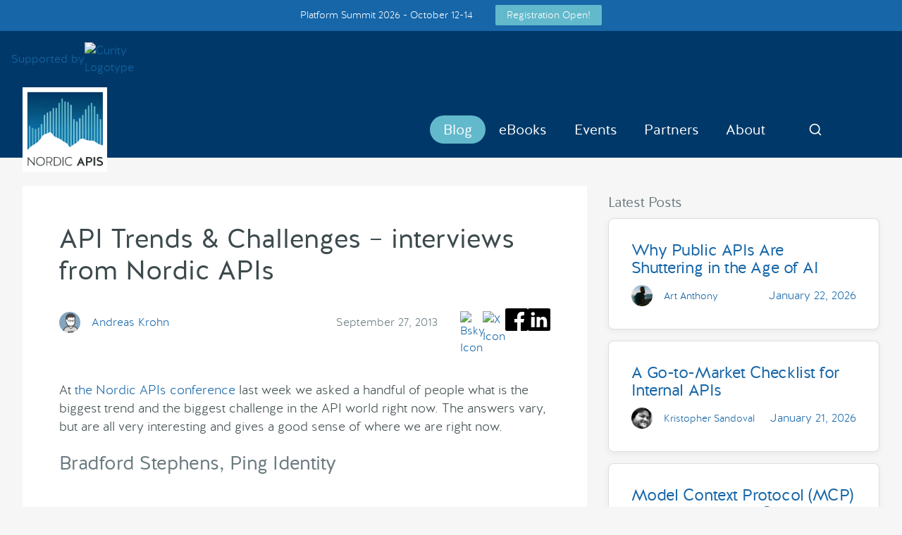

--- FILE ---
content_type: text/html; charset=UTF-8
request_url: https://nordicapis.com/api-trends-challenges/
body_size: 12738
content:
<!DOCTYPE html>
<html lang="en-US">
	<head>
		<meta charset="utf-8">
		<link media="all" href="https://nordicapis.com/wp-content/cache/autoptimize/css/autoptimize_95b18c6080c9dba86f18283c67ab97c2.css" rel="stylesheet"><title>API Trends &amp; Challenges - interviews from Nordic APIs | Nordic APIs |</title>

		<meta name="HandheldFriendly" content="True">
		<meta name="MobileOptimized" content="320">
		<meta name="viewport" content="width=device-width, initial-scale=1.0"/>

		<link rel="apple-touch-icon" href="https://nordicapis.wpenginepowered.com/wp-content/themes/nordic2/library/images/apple-icon-touch.png">
		<link rel="icon" href="https://nordicapis.wpenginepowered.com/wp-content/themes/nordic2/favicon.ico">
		<meta name="msapplication-TileColor" content="#f01d4f">
		<meta name="msapplication-TileImage" content="https://nordicapis.wpenginepowered.com/wp-content/themes/nordic2/library/images/win8-tile-icon.png">

		<link rel="pingback" href="https://nordicapis.com/xmlrpc.php">

		<link rel="preconnect" href="https://cdn.cloudflare.com">
		<link rel="preconnect" href="https://code.jquery.com">
		<link rel="preconnect" href="https://fonts.gstatic.com">
		<link rel="preconnect" href="https://snap.licdn.com">

		<meta name='robots' content='index, follow, max-image-preview:large, max-snippet:-1, max-video-preview:-1' />
	
	
	<!-- This site is optimized with the Yoast SEO Premium plugin v26.7 (Yoast SEO v26.7) - https://yoast.com/wordpress/plugins/seo/ -->
	<meta name="description" content="Discover what industry experts shared in interviews from API Trends &amp; Challenges at the Nordic APIs event last week." />
	<link rel="canonical" href="https://nordicapis.com/api-trends-challenges/" />
	<meta property="og:locale" content="en_US" />
	<meta property="og:type" content="article" />
	<meta property="og:title" content="API Trends &amp; Challenges - interviews from Nordic APIs | Nordic APIs |" />
	<meta property="og:description" content="Discover what industry experts shared in interviews from API Trends &amp; Challenges at the Nordic APIs event last week." />
	<meta property="og:url" content="https://nordicapis.com/api-trends-challenges/" />
	<meta property="og:site_name" content="Nordic APIs" />
	<meta property="article:publisher" content="https://facebook.com/nordicapis" />
	<meta property="article:author" content="https://www.facebook.com/andreaskrohn" />
	<meta property="article:published_time" content="2013-09-27T10:39:30+00:00" />
	<meta property="article:modified_time" content="2025-04-17T15:11:45+00:00" />
	<meta property="og:image" content="https://nordicapis.com/wp-content/uploads/default_thumb.png" />
	<meta property="og:image:width" content="1200" />
	<meta property="og:image:height" content="627" />
	<meta property="og:image:type" content="image/png" />
	<meta name="author" content="Andreas Krohn" />
	<meta name="twitter:card" content="summary_large_image" />
	<meta name="twitter:creator" content="@https://twitter.com/andreaskrohn" />
	<meta name="twitter:site" content="@nordicapis" />
	<meta name="twitter:label1" content="Written by" />
	<meta name="twitter:data1" content="Andreas Krohn" />
	<meta name="twitter:label2" content="Est. reading time" />
	<meta name="twitter:data2" content="1 minute" />
	<script type="application/ld+json" class="yoast-schema-graph">{"@context":"https://schema.org","@graph":[{"@type":"Article","@id":"https://nordicapis.com/api-trends-challenges/#article","isPartOf":{"@id":"https://nordicapis.com/api-trends-challenges/"},"author":[{"@id":"https://nordicapis.com/#/schema/person/ca0353ca82ad5b60806f780036ff88a3"}],"headline":"API Trends &#038; Challenges &#8211; interviews from Nordic APIs","datePublished":"2013-09-27T10:39:30+00:00","dateModified":"2025-04-17T15:11:45+00:00","mainEntityOfPage":{"@id":"https://nordicapis.com/api-trends-challenges/"},"wordCount":99,"commentCount":0,"articleSection":["blog"],"inLanguage":"en-US","potentialAction":[{"@type":"CommentAction","name":"Comment","target":["https://nordicapis.com/api-trends-challenges/#respond"]}]},{"@type":"WebPage","@id":"https://nordicapis.com/api-trends-challenges/","url":"https://nordicapis.com/api-trends-challenges/","name":"API Trends & Challenges - interviews from Nordic APIs | Nordic APIs |","isPartOf":{"@id":"https://nordicapis.com/#website"},"datePublished":"2013-09-27T10:39:30+00:00","dateModified":"2025-04-17T15:11:45+00:00","author":{"@id":"https://nordicapis.com/#/schema/person/ca0353ca82ad5b60806f780036ff88a3"},"description":"Discover what industry experts shared in interviews from API Trends & Challenges at the Nordic APIs event last week.","inLanguage":"en-US","potentialAction":[{"@type":"ReadAction","target":["https://nordicapis.com/api-trends-challenges/"]}],"keywords":"post"},{"@type":"WebSite","@id":"https://nordicapis.com/#website","url":"https://nordicapis.com/","name":"Nordic APIs","description":"Making the world programmable","potentialAction":[{"@type":"SearchAction","target":{"@type":"EntryPoint","urlTemplate":"https://nordicapis.com/?s={search_term_string}"},"query-input":{"@type":"PropertyValueSpecification","valueRequired":true,"valueName":"search_term_string"}}],"inLanguage":"en-US"},{"@type":"Person","@id":"https://nordicapis.com/#/schema/person/ca0353ca82ad5b60806f780036ff88a3","name":"Andreas Krohn","image":{"@type":"ImageObject","inLanguage":"en-US","@id":"https://nordicapis.com/#/schema/person/image/2d28112c879f8e1f4ab648eb217aeecb","url":"https://secure.gravatar.com/avatar/663a35cb1887398c2cb68f7fb90bee5e85411f6cc30afcbced6d445b0381a1cd?s=96&d=mm&r=g","contentUrl":"https://secure.gravatar.com/avatar/663a35cb1887398c2cb68f7fb90bee5e85411f6cc30afcbced6d445b0381a1cd?s=96&d=mm&r=g","caption":"Andreas Krohn"},"description":"Working with API Strategy and implementations at Dopter.se. Co-founder of Nordic APIs. Blogging about APIs in Swedish at mashup.se.","sameAs":["https://www.mashup.se","https://www.facebook.com/andreaskrohn","https://www.linkedin.com/in/andreaskrohn","https://x.com/https://twitter.com/andreaskrohn"],"url":"https://nordicapis.com/author/andreaskrohn/"}]}</script>
	<!-- / Yoast SEO Premium plugin. -->


<link rel='dns-prefetch' href='//code.jquery.com' />
<link rel='dns-prefetch' href='//cdnjs.cloudflare.com' />
<link rel="alternate" type="application/rss+xml" title="Nordic APIs &raquo; Feed" href="https://nordicapis.com/feed/" />
<link rel="alternate" type="application/rss+xml" title="Nordic APIs &raquo; Comments Feed" href="https://nordicapis.com/comments/feed/" />
<link rel="alternate" type="application/rss+xml" title="Nordic APIs &raquo; API Trends &#038; Challenges &#8211; interviews from Nordic APIs Comments Feed" href="https://nordicapis.com/api-trends-challenges/feed/" />

































<script type="text/javascript" src="https://nordicapis.com/wp-content/cache/autoptimize/js/autoptimize_single_16623e9f7cd802cf093c325c511a739c.js" id="jquery-core-js"></script>



<link rel="https://api.w.org/" href="https://nordicapis.com/wp-json/" /><link rel="alternate" title="JSON" type="application/json" href="https://nordicapis.com/wp-json/wp/v2/posts/1533" /><link rel='shortlink' href='https://nordicapis.com/?p=1533' />
<link rel="alternate" title="oEmbed (JSON)" type="application/json+oembed" href="https://nordicapis.com/wp-json/oembed/1.0/embed?url=https%3A%2F%2Fnordicapis.com%2Fapi-trends-challenges%2F" />
<link rel="alternate" title="oEmbed (XML)" type="text/xml+oembed" href="https://nordicapis.com/wp-json/oembed/1.0/embed?url=https%3A%2F%2Fnordicapis.com%2Fapi-trends-challenges%2F&#038;format=xml" />
<link rel="llms-sitemap" href="https://nordicapis.com/llms.txt" />
<link rel="icon" href="https://nordicapis.com/wp-content/uploads/cropped-logo_nordic_white-01-32x32.png" sizes="32x32" />
<link rel="icon" href="https://nordicapis.com/wp-content/uploads/cropped-logo_nordic_white-01-192x192.png" sizes="192x192" />
<link rel="apple-touch-icon" href="https://nordicapis.com/wp-content/uploads/cropped-logo_nordic_white-01-180x180.png" />
<meta name="msapplication-TileImage" content="https://nordicapis.com/wp-content/uploads/cropped-logo_nordic_white-01-270x270.png" />
		
		
		<!-- Google Tag Manager -->
		<script>(function(w,d,s,l,i){w[l]=w[l]||[];w[l].push({'gtm.start':
		new Date().getTime(),event:'gtm.js'});var f=d.getElementsByTagName(s)[0],
		j=d.createElement(s),dl=l!='dataLayer'?'&l='+l:'';j.async=true;j.src=
		'https://www.googletagmanager.com/gtm.js?id='+i+dl;f.parentNode.insertBefore(j,f);
		})(window,document,'script','dataLayer','GTM-KX87BJSN');</script>
		<!-- End Google Tag Manager -->

		<!-- LinkedIn Ads -->
		<script type="text/javascript">
		_linkedin_partner_id = "902698";
		window._linkedin_data_partner_ids = window._linkedin_data_partner_ids || [];
		window._linkedin_data_partner_ids.push(_linkedin_partner_id);
		</script><script type="text/javascript">
		(function(l) {
		if (!l){window.lintrk = function(a,b){window.lintrk.q.push([a,b])};
		window.lintrk.q=[]}
		var s = document.getElementsByTagName("script")[0];
		var b = document.createElement("script");
		b.type = "text/javascript";b.async = true;
		b.src = "https://snap.licdn.com/li.lms-analytics/insight.min.js";
		s.parentNode.insertBefore(b, s);})(window.lintrk);
		</script>
		<noscript>
		<img height="1" width="1" style="display:none;" alt="" src="https://px.ads.linkedin.com/collect/?pid=902698&fmt=gif" />
		</noscript>

				
		<!-- GA4 -->
		<!-- Google tag (gtag.js) GA4 -->
		<script async src="https://www.googletagmanager.com/gtag/js?id=G-19YZVH09CN"></script>
		<script>
			window.dataLayer = window.dataLayer || [];
			function gtag(){dataLayer.push(arguments);}
			gtag('js', new Date());

			gtag('config', 'G-19YZVH09CN');
		</script>

		<!-- Events Schema markup -->
		

	</head>

	<body class="wp-singular post-template-default single single-post postid-1533 single-format-standard wp-theme-nordic2 post-api-trends-challenges">

		<!-- Google Tag Manager (noscript) -->
		<noscript><iframe src="https://www.googletagmanager.com/ns.html?id=GTM-KX87BJSN"
		height="0" width="0" style="display:none;visibility:hidden"></iframe></noscript>
		<!-- End Google Tag Manager (noscript) -->

		<div class="mobile-nav">
	<div class="mobile-nav-inner">
		<a href="#" class="mobile-nav-close"><svg xmlns="http://www.w3.org/2000/svg" width="53" height="53" viewBox="0 0 24 24" fill="none" stroke="currentColor" stroke-width="2" stroke-linecap="round" stroke-linejoin="round"><line x1="18" y1="6" x2="6" y2="18"></line><line x1="6" y1="6" x2="18" y2="18"></line></svg></a>
		<nav role="navigation">
			<ul id="menu-mobile-nav" class="menu"><li id="menu-item-13204" class="menu-item menu-item-type-custom menu-item-object-custom menu-item-13204"><a href="/blog">Blog</a></li>
<li id="menu-item-20776" class="menu-item menu-item-type-post_type menu-item-object-page menu-item-20776"><a href="https://nordicapis.com/newsletter/">Newsletter</a></li>
<li id="menu-item-23025" class="menu-item menu-item-type-custom menu-item-object-custom menu-item-23025"><a href="https://nordicapis.com/events/api-standards-for-ai-agents/">API Standards for AI Agents</a></li>
<li id="menu-item-22771" class="menu-item menu-item-type-custom menu-item-object-custom menu-item-22771"><a href="https://nordicapis.com/events/platform-summit-2026/">Platform Summit 2026</a></li>
<li id="menu-item-22770" class="menu-item menu-item-type-custom menu-item-object-custom menu-item-22770"><a href="https://nordicapis.com/events/napis-unconference-2026/">Nordic APIs 2026 UnConference</a></li>
<li id="menu-item-16458" class="menu-item menu-item-type-post_type menu-item-object-page menu-item-16458"><a href="https://nordicapis.com/call-speakers/">Call for Speakers</a></li>
<li id="menu-item-16457" class="menu-item menu-item-type-post_type menu-item-object-page menu-item-16457"><a href="https://nordicapis.com/api-event-calendar/">Event Calendar</a></li>
<li id="menu-item-16461" class="menu-item menu-item-type-post_type menu-item-object-page menu-item-16461"><a href="https://nordicapis.com/about/">About</a></li>
<li id="menu-item-13205" class="menu-item menu-item-type-custom menu-item-object-custom menu-item-13205"><a href="https://nordicapis.com/about/contact-us/">Contact Us</a></li>
<li id="menu-item-13207" class="menu-item menu-item-type-custom menu-item-object-custom menu-item-13207"><a href="https://nordicapis.com/api-ebooks/">E-books</a></li>
<li id="menu-item-13209" class="menu-item menu-item-type-custom menu-item-object-custom menu-item-13209"><a href="https://nordicapis.com/create-with-us/">Write</a></li>
<li id="menu-item-16463" class="menu-item menu-item-type-post_type menu-item-object-page menu-item-16463"><a href="https://nordicapis.com/nordic-apis-for-women/">Nordic APIs for Women</a></li>
<li id="menu-item-16462" class="menu-item menu-item-type-post_type menu-item-object-page menu-item-16462"><a href="https://nordicapis.com/nordic-apis-privacy-policy/">Privacy Policy</a></li>
</ul>		</nav>
	</div>
</div>

					<div class="geo-events-cta">
				<span>
					Platform Summit 2026 - October 12-14				</span>
				<a target="_blank" rel="noopener" href="https://nordicapis.com/events/platform-summit-2026/">Registration Open!</a>
			</div>
		
<a class="header-supported-by" href="https://curity.io/?utm_source=nordicapis&utm_medium=Link&utm_content=Header" target="_blank"
rel="noopener noreferrer">
  <span>Supported by</span>
  <img
    src="https://nordicapis.wpenginepowered.com/wp-content/themes/nordic2/images/logo_curity_white.svg"
    loading="lazy"
    width="117"
    height="30"
    alt="Curity Logotype"
  />
</a>

<header class="header">
	<div class="container relative">
	<div class="flex flex-center justify-between">
			<a href="https://nordicapis.com" class="header-logo" rel="homepage" title="Nordic APIs">
				<img src="/wp-content/themes/nordic2/library/images/logo@2x.webp" alt="Nordic APIs" widyth="120" height="120">
			</a>
			<nav role="navigation" class="header-nav">
				<div class="flex justify-between items-center mr1">
					<div class="flex flex-center flex-gap-1 mt1">
						<ul id="menu-main-menu" class="menu"><li id="menu-item-433" class="newsmenu menu-item menu-item-type-post_type menu-item-object-page current_page_parent menu-item-433"><a href="https://nordicapis.com/blog/">Blog</a></li>
<li id="menu-item-3860" class="menu-item menu-item-type-post_type_archive menu-item-object-ebooks menu-item-3860"><a href="https://nordicapis.com/ebooks/">eBooks</a></li>
<li id="menu-item-417" class="menu-item menu-item-type-custom menu-item-object-custom menu-item-has-children menu-item-417"><a href="/api-event-calendar/">Events</a>
<ul class="sub-menu">
	<li id="menu-item-23024" class="menu-item menu-item-type-custom menu-item-object-custom menu-item-23024"><a href="https://nordicapis.com/events/api-standards-for-ai-agents/">LiveCast: API Standards for AI Agents</a></li>
	<li id="menu-item-22767" class="menu-item menu-item-type-custom menu-item-object-custom menu-item-22767"><a href="https://nordicapis.com/events/platform-summit-2026/">Platform Summit 2026</a></li>
	<li id="menu-item-22766" class="menu-item menu-item-type-custom menu-item-object-custom menu-item-22766"><a href="https://nordicapis.com/events/napis-unconference-2026/">Nordic APIs 2026 UnConference</a></li>
	<li id="menu-item-7742" class="menu-item menu-item-type-post_type menu-item-object-page menu-item-7742"><a href="https://nordicapis.com/call-speakers/">Call for Speakers</a></li>
	<li id="menu-item-2284" class="menu-item menu-item-type-post_type menu-item-object-page menu-item-2284"><a href="https://nordicapis.com/api-event-calendar/">Event Calendar</a></li>
	<li id="menu-item-22022" class="menu-item menu-item-type-post_type menu-item-object-page menu-item-22022"><a href="https://nordicapis.com/event-faqs/">Event FAQs</a></li>
</ul>
</li>
<li id="menu-item-7856" class="menu-item menu-item-type-post_type menu-item-object-page menu-item-has-children menu-item-7856"><a href="https://nordicapis.com/partners/">Partners</a>
<ul class="sub-menu">
	<li id="menu-item-7857" class="menu-item menu-item-type-custom menu-item-object-custom menu-item-7857"><a href="https://nordicapis.com/partners/">Our Partners</a></li>
	<li id="menu-item-7426" class="menu-item menu-item-type-post_type menu-item-object-page menu-item-7426"><a href="https://nordicapis.com/partner-with-us/">Partner With Us</a></li>
</ul>
</li>
<li id="menu-item-509" class="menu-item menu-item-type-post_type menu-item-object-page menu-item-has-children menu-item-509"><a href="https://nordicapis.com/about/">About</a>
<ul class="sub-menu">
	<li id="menu-item-13590" class="menu-item menu-item-type-post_type menu-item-object-page menu-item-13590"><a href="https://nordicapis.com/newsletter/">Newsletter</a></li>
	<li id="menu-item-517" class="menu-item menu-item-type-post_type menu-item-object-page menu-item-517"><a href="https://nordicapis.com/about/contact-us/">Contact Us</a></li>
	<li id="menu-item-8420" class="menu-item menu-item-type-post_type menu-item-object-page menu-item-8420"><a href="https://nordicapis.com/nordic-apis-privacy-policy/">Privacy Policy</a></li>
	<li id="menu-item-2164" class="menu-item menu-item-type-post_type menu-item-object-page menu-item-2164"><a href="https://nordicapis.com/create-with-us/">Create with Us</a></li>
	<li id="menu-item-22023" class="menu-item menu-item-type-post_type menu-item-object-page menu-item-22023"><a href="https://nordicapis.com/authors/">Authors</a></li>
	<li id="menu-item-8769" class="menu-item menu-item-type-post_type menu-item-object-page menu-item-8769"><a href="https://nordicapis.com/nordic-apis-for-women/">Nordic APIs for Women</a></li>
</ul>
</li>
<li id="menu-item-13189" class="header-search menu-item menu-item-type-custom menu-item-object-custom menu-item-13189"><a href="#">Search</a></li>
</ul>
					<button class="hamburger" type="button" aria-label="Menu">
						<svg xmlns="http://www.w3.org/2000/svg" width="20" height="20" viewBox="0 0 24 24" fill="none" stroke="currentColor" stroke-width="2" stroke-linecap="round" stroke-linejoin="round"><line x1="3" y1="12" x2="21" y2="12"></line><line x1="3" y1="6" x2="21" y2="6"></line><line x1="3" y1="18" x2="21" y2="18"></line></svg>
						<span class="hamburger-text">Menu</span>
					</button>
					<button class="header-search">Search</button>
				<div>
			</nav>
	</div>
	</div>
</header>

<div class="header-search">
	<div class="container">
		<div class="flex flex-wrap items-center justify-between">
			<form action="/" method="get" class="searchform mt4 mb4 hide w100">
	<div class="flex" gap="1">
		<input type="text" name="s" class="input" id="search" value="" placeholder="Search Nordic APIs" autofocus/>
		<div>
			<button type="submit" class="btn btn-lg btn-border" id="search-submit">Search</button>
		</div>
	</div>
</form>
		</div>
	</div>
</div>

<div class="container ">

    <div id="content" class="clearfix row">

        <div id="main" class="col-md-8 clearfix" role="main">

      
            
            <article id="post-1533" class="clearfix post-1533 post type-post status-publish format-standard hentry category-blog"                role="article" itemscope itemtype="http://schema.org/BlogPosting">

                <header class="article-header">
                    <div class="titlewrap clearfix">
                        <h1 class="single-title entry-title">
														API Trends &#038; Challenges &#8211; interviews from Nordic APIs                        </h1>

                        
                        
                        <div class="sm-flex flex-center justify-between mb2 lg-mb4 mt3">
                            <div class="flex flex-center justify-between w100">
                                
	<div class="post-authors-wrapper">
				<a class="inline-flex flex-center" href="https://nordicapis.com/author/andreaskrohn/">
					<div class="inline-flex flex-center">
							<div class="author-avatar">
									<img width="30" height="30" alt="AndreasKrohn" class="inline-block" src="https://secure.gravatar.com/avatar/663a35cb1887398c2cb68f7fb90bee5e85411f6cc30afcbced6d445b0381a1cd?s=96&#038;d=mm&#038;r=g" />
							</div>
							<p class="m0 ml2">Andreas Krohn</p>
					</div>
			</a>
		</div>


                                                                    <time class="inline-block" datetime="" style="display: inline-flex;">September 27, 2013</time>
                                                            </div>

                            <div class="post-meta-share">
															<div class="post-meta-share-button post-meta-share-bsky">
																	<a
																			href="https://bsky.app/intent/compose?text=https%3A%2F%2Fnordicapis.com%2Fapi-trends-challenges%2F">
																			<img src="https://nordicapis.wpenginepowered.com/wp-content/themes/nordic2/library/images/icon-bsky-black.svg" alt="Bsky Icon" width="40" height="40" style="display: block" />
																	</a>
															</div>
															<div class="post-meta-share-button post-meta-share-twitter">
																	<script src="https://platform.x.com/widgets.js" type="text/javascript"></script>
																	<a
																			href="https://x.com/intent/tweet?url=https%3A%2F%2Fnordicapis.com%2Fapi-trends-challenges%2F&text=API+Trends+%26%23038%3B+Challenges+%26%238211%3B+interviews+from+Nordic+APIs">
																			<img src="https://nordicapis.wpenginepowered.com/wp-content/themes/nordic2/library/images/icon-x-black.svg" alt="X Icon" width="40" height="40" style="display: block" />
																	</a>
															</div>
                                <div class="post-meta-share-button post-meta-share-facebook">
                                    <a href="https://www.facebook.com/sharer.php?u=https%3A%2F%2Fnordicapis.com%2Fapi-trends-challenges%2F">
                                        <svg xmlns="http://www.w3.org/2000/svg" width="53" height="53" viewBox="0 0 24 24" fill="#000">
                                            <path
                                                d="M22.5 0c.83 0 1.5.67 1.5 1.5v21c0 .83-.67 1.5-1.5 1.5h-6v-9h3l.75-3.75H16.5v-1.5c0-1.5.75-2.25 2.25-2.25h1.5V3.75h-3c-2.76 0-4.5 2.16-4.5 5.25v2.25h-3V15h3v9H1.5A1.5 1.5 0 0 1 0 22.5v-21C0 .67.67 0 1.5 0h21z" />
                                        </svg>
                                    </a>
                                </div>
                                <div class="post-meta-share-button post-meta-share-linkedin">
                                    <a
                                        href="https://www.linkedin.com/shareArticle?url=https%3A%2F%2Fnordicapis.com%2Fapi-trends-challenges%2F&title=API+Trends+%26%23038%3B+Challenges+%26%238211%3B+interviews+from+Nordic+APIs">
                                        <svg xmlns="http://www.w3.org/2000/svg" width="53" height="53" viewBox="0 0 24 24" fill="#000">
                                            <path
                                                d="M22.23 0H1.77C.8 0 0 .77 0 1.72v20.56C0 23.23.8 24 1.77 24h20.46c.98 0 1.77-.77 1.77-1.72V1.72C24 .77 23.2 0 22.23 0zM7.27 20.1H3.65V9.24h3.62V20.1zM5.47 7.76h-.03c-1.22 0-2-.83-2-1.87 0-1.06.8-1.87 2.05-1.87 1.24 0 2 .8 2.02 1.87 0 1.04-.78 1.87-2.05 1.87zM20.34 20.1h-3.63v-5.8c0-1.45-.52-2.45-1.83-2.45-1 0-1.6.67-1.87 1.32-.1.23-.11.55-.11.88v6.05H9.28s.05-9.82 0-10.84h3.63v1.54a3.6 3.6 0 0 1 3.26-1.8c2.39 0 4.18 1.56 4.18 4.89v6.21z" />
                                        </svg>
                                    </a>
                                </div>
                            </div>

                        </div>

                        <div class="flex flex-center mt2 mb2" gap="2">

                                               		</div>
                    </div>



                </header>

                <section class="entry-content single-content clearfix" itemprop="articleBody">
                    <p>At <a href="https://nordicapis.com/events/stockholm-sep-2013/">the Nordic APIs conference</a> last week we asked a handful of people what is the biggest trend and the biggest challenge in the API world right now. The answers vary, but are all very interesting and gives a good sense of where we are right now.</p>
<h2>Bradford Stephens, Ping Identity</h2>
<p><div class="responsive-iframe-container"><iframe src="//www.youtube.com/embed/6JcOxkdbOdA" width="420" height="315" frameborder="0" allowfullscreen="allowfullscreen"></iframe></div></p>
<h2>Ronnie Mitra, Layer7</h2>
<p><div class="responsive-iframe-container"><iframe src="//www.youtube.com/embed/OWj0pFpgnsI" width="420" height="315" frameborder="0" allowfullscreen="allowfullscreen"></iframe></div></p>
<h2>Andreas Krohn, Dopter</h2>
<p><div class="responsive-iframe-container"><iframe src="//www.youtube.com/embed/xJ_CKH-S5bA" width="420" height="315" frameborder="0" allowfullscreen="allowfullscreen"></iframe></div></p>
<h2>Travis Spencer, Twobo Technologies</h2>
<p><div class="responsive-iframe-container"><iframe loading="lazy" src="//www.youtube.com/embed/QQGkYFgNkfU" width="420" height="315" frameborder="0" allowfullscreen="allowfullscreen"></iframe></div></p>
<h2>Adam DuVander, SendGrid &amp; ProgrammableWeb</h2>
<p><div class="responsive-iframe-container"><iframe loading="lazy" src="//www.youtube.com/embed/QAkMgP9uQeM" width="420" height="315" frameborder="0" allowfullscreen="allowfullscreen"></iframe></div></p>
<p>What do you think is the biggest trend and the biggest challenge right now? Let us know in the comments or tell <a href="https://twitter.com/nordicapis">@nordicapis</a> on Twitter.</p>

					<div class="blog-post-signup-cta mt2 mb2">
						<h3>The latest API insights straight to your inbox</h3>
					<div id="mc_embed_signup">
					<form action="https://nordicapis.us3.list-manage.com/subscribe/post?u=c13322bcf7b603807981f2963&amp;id=dd9b6aaf32"
						method="post" id="mc-embedded-subscribe-form" class="validate" target="_blank" novalidate="">
						<div id="mce-responses" class="clear">
						<div class="response" id="mce-error-response" style="display:none"></div>

						<div class="response" id="mce-success-response" style="display:none"></div>
						</div><input value="1" name="group[11225][1]" type="hidden"><input value="2" name="group[11225][2]"
						type="hidden"><input value="4" name="group[11225][4]" type="hidden"><input value="8" name="group[11225][8]"
						type="hidden">

						<div style="position: absolute; left: -5000px;">
						<input type="text" name="b_c13322bcf7b603807981f2963_dd9b6aaf32" tabindex="-1" value="">
						</div>

							<div class="mc-field-group input-group input-group-lg">
							<svg viewBox="0 0 24 24" fill="none" stroke="#ccc" stroke-width="2" stroke-linecap="round" stroke-linejoin="round" aria-hidden="true"><path d="M5 7.92C5 6.86 5.865 6 6.931 6h10.138C18.135 6 19 6.86 19 7.92v8.16c0 1.06-.865 1.92-1.931 1.92H6.931A1.926 1.926 0 0 1 5 16.08V7.92Z"></path><path d="m6 7 6 5 6-5"></path></svg>
							<input type="email" value="" name="EMAIL" class="required email form-control" id="mce-EMAIL"
							placeholder="Subscribe via e-mail"> <span class="input-group-btn"><input type="submit" value="Subscribe"
							name="subscribe" id="mc-embedded-subscribe" class="button btn btn-primary"></span>
							</div>
							</form>
							</div>
							</div>
			                </section>

                <footer class="article-footer single-footer clearfix">

                    <p class="tags pull-left">
                                            </p>
                    <p class="commentnum pull-right"><a
                            href="https://nordicapis.com/api-trends-challenges/#respond"><span class="dsq-postid" data-dsqidentifier="1533 https://nordicapis.com/?p=1533"><i class="fa fa-bubble-comment"></i> 0</span></a>
                    </p>
                </footer>

            </article>

						            	
	<div class="post-authors-wrapper">
			<!-- Multiple author  $co_author->ID -->


<div id="author-info" class="mt2">

	<div class="author-img">
		<div class="post-meta-avatar">
			<a href="https://nordicapis.com/author/andreaskrohn/">
				<img alt="Andreas" width="128" height="128" src="https://secure.gravatar.com/avatar/663a35cb1887398c2cb68f7fb90bee5e85411f6cc30afcbced6d445b0381a1cd?s=96&#038;d=mm&#038;r=g" />
				<div class="post-meta-avatar-highlight"></div>
			</a>
		</div>
	</div>

	<div class="author-desc">
								<a href="https://nordicapis.com/author/andreaskrohn/">
						<h3>Andreas Krohn</h3>
					</a>
			
				
					<p>Working with API Strategy and implementations at Dopter.se. Co-founder of Nordic APIs. Blogging about APIs in Swedish at mashup.se.</p>
		
		
		<div class="profile-links clearfix">

			<ul class="social-links">

								<li>
					<a class="author-icon" target="_blank"
						href="https://www.mashup.se">
						<svg xmlns="http://www.w3.org/2000/svg" width="53" height="53" viewBox="0 0 24 24" fill="none" stroke="#000" stroke-width="2" stroke-linecap="round" stroke-linejoin="round"><g fill="none" fill-rule="evenodd"><path d="M18 14v5a2 2 0 0 1-2 2H5a2 2 0 0 1-2-2V8c0-1.1.9-2 2-2h5M15 3h6v6M10 14L20.2 3.8"/></g></svg>
					</a>
				</li>
				
								<li>
					<a class="author-icon" target="_blank"
						href="https://twitter.com/andreaskrohn">
						<img src="https://nordicapis.wpenginepowered.com/wp-content/themes/nordic2/library/images/icon-x-black.svg" alt="X Icon" width="26" height="26" style="display: block" />
					</a>
				</li>
				
								<li>
					<a class="author-icon" target="_blank"
						href="https://www.facebook.com/andreaskrohn">
						<svg xmlns="http://www.w3.org/2000/svg" width="53" height="53" viewBox="0 0 24 24" fill="#000"><path d="M22.5 0c.83 0 1.5.67 1.5 1.5v21c0 .83-.67 1.5-1.5 1.5h-6v-9h3l.75-3.75H16.5v-1.5c0-1.5.75-2.25 2.25-2.25h1.5V3.75h-3c-2.76 0-4.5 2.16-4.5 5.25v2.25h-3V15h3v9H1.5A1.5 1.5 0 0 1 0 22.5v-21C0 .67.67 0 1.5 0h21z"/></svg>
					</a>
				</li>
				
								<li>
					<a class="author-icon" target="_blank"
						href="https://www.linkedin.com/in/andreaskrohn">
						<svg xmlns="http://www.w3.org/2000/svg" width="53" height="53" viewBox="0 0 24 24" fill="#000"><path d="M22.23 0H1.77C.8 0 0 .77 0 1.72v20.56C0 23.23.8 24 1.77 24h20.46c.98 0 1.77-.77 1.77-1.72V1.72C24 .77 23.2 0 22.23 0zM7.27 20.1H3.65V9.24h3.62V20.1zM5.47 7.76h-.03c-1.22 0-2-.83-2-1.87 0-1.06.8-1.87 2.05-1.87 1.24 0 2 .8 2.02 1.87 0 1.04-.78 1.87-2.05 1.87zM20.34 20.1h-3.63v-5.8c0-1.45-.52-2.45-1.83-2.45-1 0-1.6.67-1.87 1.32-.1.23-.11.55-.11.88v6.05H9.28s.05-9.82 0-10.84h3.63v1.54a3.6 3.6 0 0 1 3.26-1.8c2.39 0 4.18 1.56 4.18 4.89v6.21z"/></svg>
					</a>
				</li>
				
				
				
							</ul>
		</div>

	</div>

</div>

		</div>

						
                        <div id="single-post-nav">
                <ul class="pager">

                    
                                        <li class="previous">
                        <span class="previous-page"><a href="https://nordicapis.com/regional-event-recap/" rel="prev"><svg xmlns="http://www.w3.org/2000/svg" width="24" height="24" viewBox="0 0 24 24" fill="none" stroke="currentColor" stroke-width="2" stroke-linecap="round" stroke-linejoin="round"><path d="M15 18l-6-6 6-6"/></svg>&nbsp;Regional Event Recap</a></span>                    </li>
                    
                                        <li class="next">
                        <span class="no-previous-page-link next-page"><a href="https://nordicapis.com/keynote-videos-from-nordic-apis/" rel="next">&nbsp;Keynote videos from Nordic...&nbsp;<svg xmlns="http://www.w3.org/2000/svg" width="24" height="24" viewBox="0 0 24 24" fill="none" stroke="currentColor" stroke-width="2" stroke-linecap="round" stroke-linejoin="round"><path d="M9 18l6-6-6-6"/></svg></a></span>                    </li>
                    
                </ul>
            </div>

            
            
<div id="disqus_thread"></div>

            
            
        </div>


         <div id="sidebar" class="col-md-4">



      
       <h4>Latest Posts</h4>
   
    
    
    
      <a href="https://nordicapis.com/why-public-apis-are-shuttering-in-the-age-of-ai/"class="shadowcard p3 block nodecoration mb2">
        <h3 class="mt0">Why Public APIs Are Shuttering in the Age of AI</h3>

        <div class="flex flex-center justify-between">
          <span class="inline-flex">
            <div class="flex flex-center">
              <div class="author-avatar">
                <img width="30" height="30" loading="lazy" alt="Art Anthony"  class="inline-block" src="https://nordicapis.com/wp-content/uploads/art-anthony-nordic-apis-contributor-300x300-1-100x100.webp" />
              </div>
              <div class="ml2">
                <small class="m0">Art                  Anthony                </small>
              </div>
            </div>
          </span>
          <time class="inline-block" datetime="">January 22, 2026</time>
        </div>
      </a>

    
    
      <a href="https://nordicapis.com/a-go-to-market-checklist-for-internal-apis/"class="shadowcard p3 block nodecoration mb2">
        <h3 class="mt0">A Go-to-Market Checklist for Internal APIs</h3>

        <div class="flex flex-center justify-between">
          <span class="inline-flex">
            <div class="flex flex-center">
              <div class="author-avatar">
                <img width="30" height="30" loading="lazy" alt="Kristopher Sandoval"  class="inline-block" src="https://nordicapis.com/wp-content/uploads/kristopher_2-96x96.jpg" />
              </div>
              <div class="ml2">
                <small class="m0">Kristopher                  Sandoval                </small>
              </div>
            </div>
          </span>
          <time class="inline-block" datetime="">January 21, 2026</time>
        </div>
      </a>

    
    
      <a href="https://nordicapis.com/model-context-protocol-mcp-vs-universal-tool-calling-protocol-utcp/"class="shadowcard p3 block nodecoration mb2">
        <h3 class="mt0">Model Context Protocol (MCP) vs. Universal Tool Calling Protocol (UTCP)</h3>

        <div class="flex flex-center justify-between">
          <span class="inline-flex">
            <div class="flex flex-center">
              <div class="author-avatar">
                <img width="30" height="30" loading="lazy" alt="J. Simpson"  class="inline-block" src="https://nordicapis.com/wp-content/uploads/J-SIMPSON-125x125-1-100x100.webp" />
              </div>
              <div class="ml2">
                <small class="m0">J.                  Simpson                </small>
              </div>
            </div>
          </span>
          <time class="inline-block" datetime="">January 20, 2026</time>
        </div>
      </a>

            
    <div id="block-33" class="widget widget_block widget_media_image">
<figure class="wp-block-image size-large"><a href="https://www.youtube.com/playlist?list=PLd2MPdlXKO10lBJB3OfoI_7O3OGSVkofI" target="_blank" rel=" noreferrer noopener"><img loading="lazy" decoding="async" width="1024" height="602" src="https://nordicapis.com/wp-content/uploads/Nordic-APIs-widget-Youtube-videos-2025-1024x602.png" alt="" class="wp-image-22842" srcset="https://nordicapis.com/wp-content/uploads/Nordic-APIs-widget-Youtube-videos-2025-1024x602.png 1024w, https://nordicapis.com/wp-content/uploads/Nordic-APIs-widget-Youtube-videos-2025-300x176.png 300w, https://nordicapis.com/wp-content/uploads/Nordic-APIs-widget-Youtube-videos-2025-768x452.png 768w, https://nordicapis.com/wp-content/uploads/Nordic-APIs-widget-Youtube-videos-2025-1536x903.png 1536w, https://nordicapis.com/wp-content/uploads/Nordic-APIs-widget-Youtube-videos-2025-204x120.png 204w, https://nordicapis.com/wp-content/uploads/Nordic-APIs-widget-Youtube-videos-2025-170x100.png 170w, https://nordicapis.com/wp-content/uploads/Nordic-APIs-widget-Youtube-videos-2025-119x70.png 119w, https://nordicapis.com/wp-content/uploads/Nordic-APIs-widget-Youtube-videos-2025-85x50.png 85w, https://nordicapis.com/wp-content/uploads/Nordic-APIs-widget-Youtube-videos-2025-200x118.png 200w, https://nordicapis.com/wp-content/uploads/Nordic-APIs-widget-Youtube-videos-2025-400x235.png 400w, https://nordicapis.com/wp-content/uploads/Nordic-APIs-widget-Youtube-videos-2025.png 1925w" sizes="auto, (max-width: 1024px) 100vw, 1024px" /></a></figure>
</div><div id="block-32" class="widget widget_block widget_media_image">
<figure class="wp-block-image size-large"><a href="https://nordicapis.com/call-speakers/"><img loading="lazy" decoding="async" width="963" height="566" src="https://nordicapis.com/wp-content/uploads/Nordic-APIs-widget-4.png" alt="" class="wp-image-22836" srcset="https://nordicapis.com/wp-content/uploads/Nordic-APIs-widget-4.png 963w, https://nordicapis.com/wp-content/uploads/Nordic-APIs-widget-4-300x176.png 300w, https://nordicapis.com/wp-content/uploads/Nordic-APIs-widget-4-768x451.png 768w, https://nordicapis.com/wp-content/uploads/Nordic-APIs-widget-4-204x120.png 204w, https://nordicapis.com/wp-content/uploads/Nordic-APIs-widget-4-170x100.png 170w, https://nordicapis.com/wp-content/uploads/Nordic-APIs-widget-4-119x70.png 119w, https://nordicapis.com/wp-content/uploads/Nordic-APIs-widget-4-85x50.png 85w, https://nordicapis.com/wp-content/uploads/Nordic-APIs-widget-4-200x118.png 200w, https://nordicapis.com/wp-content/uploads/Nordic-APIs-widget-4-400x235.png 400w" sizes="auto, (max-width: 963px) 100vw, 963px" /></a></figure>
</div><div id="block-36" class="widget widget_block widget_media_image">
<figure class="wp-block-image size-large"><a href="https://nordicapis.com/events/api-standards-for-ai-agents/"><img loading="lazy" decoding="async" width="1024" height="512" src="https://nordicapis.com/wp-content/uploads/API-standards-for-AI-agents-livecast-1024x512.jpg" alt="" class="wp-image-22986" srcset="https://nordicapis.com/wp-content/uploads/API-standards-for-AI-agents-livecast-1024x512.jpg 1024w, https://nordicapis.com/wp-content/uploads/API-standards-for-AI-agents-livecast-300x150.jpg 300w, https://nordicapis.com/wp-content/uploads/API-standards-for-AI-agents-livecast-768x384.jpg 768w, https://nordicapis.com/wp-content/uploads/API-standards-for-AI-agents-livecast-240x120.jpg 240w, https://nordicapis.com/wp-content/uploads/API-standards-for-AI-agents-livecast-220x110.jpg 220w, https://nordicapis.com/wp-content/uploads/API-standards-for-AI-agents-livecast-180x90.jpg 180w, https://nordicapis.com/wp-content/uploads/API-standards-for-AI-agents-livecast-140x70.jpg 140w, https://nordicapis.com/wp-content/uploads/API-standards-for-AI-agents-livecast-90x45.jpg 90w, https://nordicapis.com/wp-content/uploads/API-standards-for-AI-agents-livecast-200x100.jpg 200w, https://nordicapis.com/wp-content/uploads/API-standards-for-AI-agents-livecast-400x200.jpg 400w, https://nordicapis.com/wp-content/uploads/API-standards-for-AI-agents-livecast.jpg 1262w" sizes="auto, (max-width: 1024px) 100vw, 1024px" /></a></figure>
</div><div id="block-22" class="widget widget_block widget_media_image">
<figure class="wp-block-image size-full"><a href="https://nordicapis.com/newsletter/"><img loading="lazy" decoding="async" width="963" height="566" src="https://nordicapis.com/wp-content/uploads/Nordic-APIs-Newsletter-2.png" alt="" class="wp-image-22838" srcset="https://nordicapis.com/wp-content/uploads/Nordic-APIs-Newsletter-2.png 963w, https://nordicapis.com/wp-content/uploads/Nordic-APIs-Newsletter-2-300x176.png 300w, https://nordicapis.com/wp-content/uploads/Nordic-APIs-Newsletter-2-768x451.png 768w, https://nordicapis.com/wp-content/uploads/Nordic-APIs-Newsletter-2-204x120.png 204w, https://nordicapis.com/wp-content/uploads/Nordic-APIs-Newsletter-2-170x100.png 170w, https://nordicapis.com/wp-content/uploads/Nordic-APIs-Newsletter-2-119x70.png 119w, https://nordicapis.com/wp-content/uploads/Nordic-APIs-Newsletter-2-85x50.png 85w, https://nordicapis.com/wp-content/uploads/Nordic-APIs-Newsletter-2-200x118.png 200w, https://nordicapis.com/wp-content/uploads/Nordic-APIs-Newsletter-2-400x235.png 400w" sizes="auto, (max-width: 963px) 100vw, 963px" /></a></figure>
</div><div id="block-31" class="widget widget_block widget_media_image">
<figure class="wp-block-image size-full"><a href="https://curity.io/resources/webinars/mcp-and-ai-agents-identity-strategies-for-safe-api-access-webinar/"><img loading="lazy" decoding="async" width="963" height="566" src="https://nordicapis.com/wp-content/uploads/Nordic-APIs-curity-webinar-mcp-api1.png" alt="" class="wp-image-22837" srcset="https://nordicapis.com/wp-content/uploads/Nordic-APIs-curity-webinar-mcp-api1.png 963w, https://nordicapis.com/wp-content/uploads/Nordic-APIs-curity-webinar-mcp-api1-300x176.png 300w, https://nordicapis.com/wp-content/uploads/Nordic-APIs-curity-webinar-mcp-api1-768x451.png 768w, https://nordicapis.com/wp-content/uploads/Nordic-APIs-curity-webinar-mcp-api1-204x120.png 204w, https://nordicapis.com/wp-content/uploads/Nordic-APIs-curity-webinar-mcp-api1-170x100.png 170w, https://nordicapis.com/wp-content/uploads/Nordic-APIs-curity-webinar-mcp-api1-119x70.png 119w, https://nordicapis.com/wp-content/uploads/Nordic-APIs-curity-webinar-mcp-api1-85x50.png 85w, https://nordicapis.com/wp-content/uploads/Nordic-APIs-curity-webinar-mcp-api1-200x118.png 200w, https://nordicapis.com/wp-content/uploads/Nordic-APIs-curity-webinar-mcp-api1-400x235.png 400w" sizes="auto, (max-width: 963px) 100vw, 963px" /></a></figure>
</div><div id="block-34" class="widget widget_block widget_media_gallery">
<figure class="wp-block-gallery has-nested-images columns-default is-cropped wp-block-gallery-1 is-layout-flex wp-block-gallery-is-layout-flex"></figure>
</div>
  </div>

    </div>


</div>




			

<div id="signup" class="py2 lg-py3">
<img class="signup-background-image" src="https://nordicapis.wpenginepowered.com/wp-content/themes/nordic2/images/signup-cover.webp" alt="Smarter Tech Decisions Using APIs" width="1200" height="600" loading="lazy">
<div class="container">
    <div class="row">

    <div class="">
      <h1 class="white center py2 mt4" itemprop="headline">Smarter Tech Decisions Using APIs</h1>
      <div class="cssgrid-container" columns="1" md-columns="3">
        <div>
          <div class="flex flex-center justify-between flex-column">
            <div class="flex-auto p1"> <img
                src="https://nordicapis.com/wp-content/uploads/icon_blog.svg"
								loading="lazy"
								width="116"
								height="116"
                alt="API blog"></div>
            <p class="flex-auto p3 white center">High impact blog posts and eBooks on API business models, and tech advice</p>
          </div>
        </div>
        <div>
          <div class="flex flex-center justify-between flex-column">
            <div class="flex-auto p1"> <img
                src="https://nordicapis.com/wp-content/uploads/icon_conf.svg"
								loading="lazy"
								width="116"
								height="116"
                alt="API conferences"></div>
            <p class="flex-auto p3 white center">Connect with market leading platform creators at our events</p>
          </div>
        </div>
        <div>
          <div class="flex flex-center justify-between flex-column">
            <div class="flex-auto p1"> <img
                src="https://nordicapis.com/wp-content/uploads/icon_community.svg"
								loading="lazy"
								width="116"
								height="116"
                alt="API community"></div>
            <p class="flex-auto p3 white center">Join a helpful community of API practitioners</p>
          </div>
        </div>
      </div>
    </div>


    <div class="center mw-60 mx-auto">
      <div class="p2 lg-p4">
        <h2 class="white"><i class="fa fa-envelope"></i> API Insights Straight to Your Inbox!</h2>
        <p class="white mb2">Can't make it to the event? Signup to the Nordic APIs newsletter for quality content. High
          impact blog posts on API business models and tech advice.</p>
        <div id="mc_embed_shell">

<div id="mc_embed_signup">
<form
  action="https://nordicapis.us3.list-manage.com/subscribe/post?u=c13322bcf7b603807981f2963&amp;id=dd9b6aaf32&amp;f_id=000010e1f0"
  method="post"
  id="mc-embedded-subscribe-form"
  name="mc-embedded-subscribe-form"
  class="validate"
  target="_blank"
>
  <div id="mc_embed_signup_scroll">
    <div class="mc-field-group">
      <label for="mce-EMAIL"
        >Email Address <span class="asterisk">*</span></label
      ><input
        type="email"
        name="EMAIL"
        class="required email"
        id="mce-EMAIL"
        required=""
        value=""
      />
    </div>
    <div
      id="mergeRow-gdpr"
      class="mergeRow gdpr-mergeRow content__gdprBlock mc-field-group"
    >
      <div class="content__gdpr">
        <fieldset
          class="mc_fieldset gdprRequired mc-field-group"
          name="interestgroup_field"
        >
          <label class="checkbox subfield" for="gdpr1"
            ><input
              type="checkbox"
              id="gdpr_1"
              name="gdpr[1]"
              class="gdpr"
              value="Y"
            /><span>I accept Nordic APIs Privacy Policy</span></label
          >
        </fieldset>
        <p>
				By clicking below, you agree that we process your information per the terms in our <a href="/nordic-apis-privacy-policy/">Privacy Policy.</a>
        </p>
      </div>
    </div>
    <div id="mce-responses" class="clear">
      <div class="response" id="mce-error-response" style="display: none"></div>
      <div
        class="response"
        id="mce-success-response"
        style="display: none"
      ></div>
    </div>
    <div aria-hidden="true" style="position: absolute; left: -5000px">
      <input
        type="text"
        name="b_c13322bcf7b603807981f2963_dd9b6aaf32"
        tabindex="-1"
        value=""
      />
    </div>
    <div class="clear">
      <input
        type="submit"
        name="subscribe"
        id="mc-embedded-subscribe"
        class="btn btn-primary btn-lg"
        value="Subscribe"
      />
    </div>
  </div>
</form>

</div>
<script type="text/javascript" src="https://downloads.mailchimp.com/js/mc-validate.js"></script><script type="text/javascript">(function($) {window.fnames = new Array(); window.ftypes = new Array();fnames[0]='EMAIL';ftypes[0]='email';fnames[1]='FNAME';ftypes[1]='text';fnames[2]='LNAME';ftypes[2]='text';fnames[3]='MMERGE3';ftypes[3]='text';fnames[4]='MMERGE4';ftypes[4]='text';fnames[5]='MMERGE5';ftypes[5]='address';fnames[6]='MMERGE6';ftypes[6]='text';fnames[7]='MMERGE7';ftypes[7]='text';}(jQuery));var $mcj = jQuery.noConflict(true);</script></div>


			</div>
    </div>

    </div>
  </div>
</div>
	
	

<div class="py2 lg-py3">
  <div class="container">
    <div class="col-md-12">

      
        <div class="center py2 mb3">
          <h2>Join Our Thriving Community</h2>
			    <p class="mw-40 mx-auto">Become a part of our global community of API practitioners and enthusiasts. Share your insights on the blog, speak at an event or exhibit at our conferences and create new business relationships with decision makers and top influencers responsible for API solutions.</p>
        </div>

        <div class="community-gallery">
          <img width="430" height="290" src="https://nordicapis.wpenginepowered.com/wp-content/themes/nordic2/images/community-image-1.webp" alt="Nordic APIs Community" decoding="async" loading="lazy">
          <img width="430" height="290" src="https://nordicapis.wpenginepowered.com/wp-content/themes/nordic2/images/community-image-2.webp" alt="Nordic APIs Community" decoding="async" loading="lazy">
          <img width="430" height="290" src="https://nordicapis.wpenginepowered.com/wp-content/themes/nordic2/images/community-image-3.webp" alt="Nordic APIs Community" decoding="async" loading="lazy">
          <img width="430" height="290" src="https://nordicapis.wpenginepowered.com/wp-content/themes/nordic2/images/community-image-4.webp" alt="Nordic APIs Community" decoding="async" loading="lazy">
        </div>

            <div class="cssgrid-container mt2 mb2" gap="2" columns="1" lg-columns="3" >
                        
          <a class="shadowcard shadowcard-hover blocks-item blocks-item-gradient blocks-item-gradient-1" href="https://nordicapis.com/create-with-us/">

            <h3 class="m0 flex flex-center">Write</h3>

          </a>

        
                        
          <a class="shadowcard shadowcard-hover blocks-item blocks-item-gradient blocks-item-gradient-2" href="https://nordicapis.com/call-speakers/">

            <h3 class="m0 flex flex-center">Speak</h3>

          </a>

        
                        
          <a class="shadowcard shadowcard-hover blocks-item blocks-item-gradient blocks-item-gradient-3" href="https://nordicapis.com/about/contact-us/">

            <h3 class="m0 flex flex-center">Sponsor</h3>

          </a>

        
              </div>
      
  </div>
</div>
	<footer class="footer" role="contentinfo">

	<img class="footer-lines" loading="lazy" src="https://nordicapis.wpenginepowered.com/wp-content/themes/nordic2/library/images/lines.webp" alt="Footer lines" width="400" height="260">

  <div class="container clearfix">

    <div class="row">

      <div class="col-md-2">
        <h4>Events</h4>
        <ul id="footer-nav-events" class=""><li id="menu-item-22768" class="menu-item menu-item-type-custom menu-item-object-custom menu-item-22768"><a href="https://nordicapis.com/events/platform-summit-2026/">Platform Summit 2026</a></li>
<li id="menu-item-22769" class="menu-item menu-item-type-custom menu-item-object-custom menu-item-22769"><a href="https://nordicapis.com/events/napis-unconference-2026/">Nordic APIs 2026 UnConference</a></li>
<li id="menu-item-15239" class="menu-item menu-item-type-custom menu-item-object-custom menu-item-15239"><a href="https://curity.io/resources/webinars/?utm_source=nordicapis&#038;utm_medium=footer&#038;utm_campaign=webinars">Curity Webinars</a></li>
<li id="menu-item-22193" class="menu-item menu-item-type-post_type menu-item-object-page menu-item-22193"><a href="https://nordicapis.com/call-speakers/">Call for Speakers</a></li>
<li id="menu-item-15237" class="menu-item menu-item-type-custom menu-item-object-custom menu-item-15237"><a href="https://nordicapis.com/api-event-calendar/">Events Calendar</a></li>
<li id="menu-item-22020" class="menu-item menu-item-type-post_type menu-item-object-page menu-item-22020"><a href="https://nordicapis.com/event-faqs/">Event FAQs</a></li>
</ul>      </div>
      <div class="col-md-2">
        <h4>Blog</h4>
        <ul id="footer-nav-blog" class=""><li id="menu-item-13196" class="menu-item menu-item-type-custom menu-item-object-custom menu-item-13196"><a href="/blog">Blog</a></li>
<li id="menu-item-13191" class="menu-item menu-item-type-taxonomy menu-item-object-category menu-item-13191"><a href="https://nordicapis.com/category/business-models/">Business Models</a></li>
<li id="menu-item-13192" class="menu-item menu-item-type-taxonomy menu-item-object-category menu-item-13192"><a href="https://nordicapis.com/category/marketing/">Marketing</a></li>
<li id="menu-item-13193" class="menu-item menu-item-type-taxonomy menu-item-object-category menu-item-13193"><a href="https://nordicapis.com/category/platforms/">Platforms</a></li>
<li id="menu-item-13194" class="menu-item menu-item-type-taxonomy menu-item-object-category menu-item-13194"><a href="https://nordicapis.com/category/security/">Security</a></li>
<li id="menu-item-13195" class="menu-item menu-item-type-taxonomy menu-item-object-category menu-item-13195"><a href="https://nordicapis.com/category/strategy/">Strategy</a></li>
<li id="menu-item-13264" class="menu-item menu-item-type-taxonomy menu-item-object-category menu-item-13264"><a href="https://nordicapis.com/category/design/">Design</a></li>
<li id="menu-item-15238" class="menu-item menu-item-type-taxonomy menu-item-object-category menu-item-15238"><a href="https://nordicapis.com/category/open-banking/">Open Banking</a></li>
</ul>      </div>
      <div class="col-md-2">
        <h4>Resources</h4>
        <ul id="footer-nav-resources" class=""><li id="menu-item-13197" class="menu-item menu-item-type-custom menu-item-object-custom menu-item-13197"><a href="/api-ebooks/">eBooks</a></li>
<li id="menu-item-13441" class="menu-item menu-item-type-post_type menu-item-object-page menu-item-13441"><a href="https://nordicapis.com/create-with-us/">Blog Submission Guidelines</a></li>
<li id="menu-item-13439" class="menu-item menu-item-type-post_type menu-item-object-page menu-item-13439"><a href="https://nordicapis.com/call-speakers/">Call for Speakers</a></li>
<li id="menu-item-20777" class="menu-item menu-item-type-post_type menu-item-object-page menu-item-20777"><a href="https://nordicapis.com/newsletter/">Newsletter</a></li>
<li id="menu-item-22196" class="menu-item menu-item-type-post_type menu-item-object-page menu-item-22196"><a href="https://nordicapis.com/nordic-apis-for-women/">Nordic APIs for Women</a></li>
<li id="menu-item-22195" class="menu-item menu-item-type-post_type menu-item-object-page menu-item-22195"><a href="https://nordicapis.com/visa-letter-requests/">Visa Letter Requests</a></li>
</ul>      </div>
      <div class="col-md-2">
        <h4>About</h4>
        <ul id="footer-nav-about" class=""><li id="menu-item-13198" class="menu-item menu-item-type-post_type menu-item-object-page menu-item-13198"><a href="https://nordicapis.com/about/">About</a></li>
<li id="menu-item-22012" class="menu-item menu-item-type-post_type menu-item-object-page menu-item-22012"><a href="https://nordicapis.com/authors/">Authors</a></li>
<li id="menu-item-22191" class="menu-item menu-item-type-post_type menu-item-object-page menu-item-22191"><a href="https://nordicapis.com/code-of-conduct/">Code of Conduct</a></li>
<li id="menu-item-15240" class="menu-item menu-item-type-post_type menu-item-object-page menu-item-15240"><a href="https://nordicapis.com/about/contact-us/">Contact Us</a></li>
<li id="menu-item-13979" class="menu-item menu-item-type-post_type menu-item-object-page menu-item-13979"><a href="https://nordicapis.com/nordic-apis-privacy-policy/">Privacy Policy</a></li>
<li id="menu-item-13201" class="menu-item menu-item-type-post_type menu-item-object-page menu-item-13201"><a href="https://nordicapis.com/student-volunteer/">Volunteer</a></li>
</ul>      </div>

      <div class="col-md-4 right-align">
        <h4>Social</h4>
        <ul class="footer-social">
          <li>
						<a href="https://bsky.app/profile/nordicapis.com" aria-label="X">
							<img src="https://nordicapis.wpenginepowered.com/wp-content/themes/nordic2/library/images/icon-bsky-black.svg" alt="Bsky Icon" width="26" height="26" style="display: block" />
							</a>
					</li>
          <li>
						<a href="https://x.com/nordicapis" aria-label="X">
						<img src="https://nordicapis.wpenginepowered.com/wp-content/themes/nordic2/library/images/icon-x-black.svg" alt="X Icon" width="26" height="26" style="display: block" />
							</a>
					</li>
          <li>
						<a href="https://www.linkedin.com/company/nordic-apis" aria-label="LinkedIn">
						<svg xmlns="http://www.w3.org/2000/svg" width="53" height="53" viewBox="0 0 24 24" fill="#000">
                <path
                  d="M22.23 0H1.77C.8 0 0 .77 0 1.72v20.56C0 23.23.8 24 1.77 24h20.46c.98 0 1.77-.77 1.77-1.72V1.72C24 .77 23.2 0 22.23 0zM7.27 20.1H3.65V9.24h3.62V20.1zM5.47 7.76h-.03c-1.22 0-2-.83-2-1.87 0-1.06.8-1.87 2.05-1.87 1.24 0 2 .8 2.02 1.87 0 1.04-.78 1.87-2.05 1.87zM20.34 20.1h-3.63v-5.8c0-1.45-.52-2.45-1.83-2.45-1 0-1.6.67-1.87 1.32-.1.23-.11.55-.11.88v6.05H9.28s.05-9.82 0-10.84h3.63v1.54a3.6 3.6 0 0 1 3.26-1.8c2.39 0 4.18 1.56 4.18 4.89v6.21z" />
                </svg>
							</a>
						</li>
          <li>
						<a href="https://www.facebook.com/NordicAPIs" aria-label="Facebook">
						<svg xmlns="http://www.w3.org/2000/svg" width="53" height="53" viewBox="0 0 24 24" fill="#000">
                <path
                  d="M22.5 0c.83 0 1.5.67 1.5 1.5v21c0 .83-.67 1.5-1.5 1.5h-6v-9h3l.75-3.75H16.5v-1.5c0-1.5.75-2.25 2.25-2.25h1.5V3.75h-3c-2.76 0-4.5 2.16-4.5 5.25v2.25h-3V15h3v9H1.5A1.5 1.5 0 0 1 0 22.5v-21C0 .67.67 0 1.5 0h21z" />
                </svg>
							</a>
						</li>
          <li><a href="https://www.youtube.com/user/nordicapis" aria-label="YouTube">
						<svg xmlns="http://www.w3.org/2000/svg" width="53"
                height="53" viewBox="0 0 24 24" fill="#000">
                <path
                  d="M12.04 3.5c.59 0 7.54.02 9.34.5a3.02 3.02 0 0 1 2.12 2.15C24 8.05 24 12 24 12v.04c0 .43-.03 4.03-.5 5.8A3.02 3.02 0 0 1 21.38 20c-1.76.48-8.45.5-9.3.51h-.17c-.85 0-7.54-.03-9.29-.5A3.02 3.02 0 0 1 .5 17.84c-.42-1.61-.49-4.7-.5-5.6v-.5c.01-.9.08-3.99.5-5.6a3.02 3.02 0 0 1 2.12-2.14c1.8-.49 8.75-.51 9.34-.51zM9.54 8.4v7.18L15.82 12 9.54 8.41z" />
                </svg></a></li>
          <li>
						<a href="https://www.instagram.com/nordicapis/" aria-label="Instagram">
					<svg xmlns="http://www.w3.org/2000/svg" width="53" height="53" viewBox="0 0 24 24" fill="none" stroke="white" stroke-width="2" stroke-linecap="round" stroke-linejoin="round" >
						<rect width="20" height="20" x="2" y="2" rx="5" ry="5"/><path d="M16 11.37A4 4 0 1 1 12.63 8 4 4 0 0 1 16 11.37z"/><line x1="17.5" x2="17.51" y1="6.5" y2="6.5"/></svg>
						</a></li>

        </ul>
      </div>

    </div>

    <div class="col-md-12 center py4 mt4">
      &copy; 2013-2026      Nordic APIs AB
      &nbsp; | &nbsp;Supported by <a href="https://curity.io"><img
          src="https://nordicapis.wpenginepowered.com/wp-content/themes/nordic2/images/logo_curity.svg"
					loading="lazy"
					width="117"
					height="30"
          alt="Curity Logotype" class="footerlogo"></a>&nbsp; | &nbsp;
      <a href="/policies/">Website policies</a>
    </div>

  </div>

</footer>


<script type="speculationrules">
{"prefetch":[{"source":"document","where":{"and":[{"href_matches":"\/*"},{"not":{"href_matches":["\/wp-*.php","\/wp-admin\/*","\/wp-content\/uploads\/*","\/wp-content\/*","\/wp-content\/plugins\/*","\/wp-content\/themes\/nordic2\/*","\/*\\?(.+)"]}},{"not":{"selector_matches":"a[rel~=\"nofollow\"]"}},{"not":{"selector_matches":".no-prefetch, .no-prefetch a"}}]},"eagerness":"conservative"}]}
</script>

<script type="text/javascript" id="disqus_count-js-extra">
/* <![CDATA[ */
var countVars = {"disqusShortname":"nordicapis"};
/* ]]> */
</script>

<script type="text/javascript" id="disqus_embed-js-extra">
/* <![CDATA[ */
var embedVars = {"disqusConfig":{"integration":"wordpress 3.1.3 6.8.3"},"disqusIdentifier":"1533 https:\/\/nordicapis.com\/?p=1533","disqusShortname":"nordicapis","disqusTitle":"API Trends & Challenges \u2013 interviews from Nordic APIs","disqusUrl":"https:\/\/nordicapis.com\/api-trends-challenges\/","postId":"1533"};
/* ]]> */
</script>

<script type="text/javascript" id="ppress-frontend-script-js-extra">
/* <![CDATA[ */
var pp_ajax_form = {"ajaxurl":"https:\/\/nordicapis.com\/wp-admin\/admin-ajax.php","confirm_delete":"Are you sure?","deleting_text":"Deleting...","deleting_error":"An error occurred. Please try again.","nonce":"626a65ee55","disable_ajax_form":"false","is_checkout":"0","is_checkout_tax_enabled":"0","is_checkout_autoscroll_enabled":"true"};
/* ]]> */
</script>

<script defer='defer' src="https://code.jquery.com/jquery-3.6.2.min.js" defer="defer" type="text/javascript"></script>
<script type="text/javascript" defer='defer' src="https://cdnjs.cloudflare.com/ajax/libs/highlight.js/11.7.0/highlight.min.js" id="hljs-js"></script>

<script defer src="https://nordicapis.com/wp-content/cache/autoptimize/js/autoptimize_9c17a2d37dc7c04e1479638744261cf1.js"></script><script>(function(){function c(){var b=a.contentDocument||a.contentWindow.document;if(b){var d=b.createElement('script');d.innerHTML="window.__CF$cv$params={r:'9c2e2db3792536cd',t:'MTc2OTI0MzUyOC4wMDAwMDA='};var a=document.createElement('script');a.nonce='';a.src='/cdn-cgi/challenge-platform/scripts/jsd/main.js';document.getElementsByTagName('head')[0].appendChild(a);";b.getElementsByTagName('head')[0].appendChild(d)}}if(document.body){var a=document.createElement('iframe');a.height=1;a.width=1;a.style.position='absolute';a.style.top=0;a.style.left=0;a.style.border='none';a.style.visibility='hidden';document.body.appendChild(a);if('loading'!==document.readyState)c();else if(window.addEventListener)document.addEventListener('DOMContentLoaded',c);else{var e=document.onreadystatechange||function(){};document.onreadystatechange=function(b){e(b);'loading'!==document.readyState&&(document.onreadystatechange=e,c())}}}})();</script></body>
</html>


--- FILE ---
content_type: application/javascript; charset=UTF-8
request_url: https://nordicapis.disqus.com/count-data.js?1=1533%20https%3A%2F%2Fnordicapis.com%2F%3Fp%3D1533
body_size: 284
content:
var DISQUSWIDGETS;

if (typeof DISQUSWIDGETS != 'undefined') {
    DISQUSWIDGETS.displayCount({"text":{"and":"and","comments":{"zero":"Be the first to comment","multiple":"{num} Comments","one":"1 Comment"}},"counts":[{"id":"1533 https:\/\/nordicapis.com\/?p=1533","comments":0}]});
}

--- FILE ---
content_type: image/svg+xml
request_url: https://nordicapis.com/wp-content/uploads/icon_conf.svg
body_size: 401
content:
<?xml version="1.0" encoding="UTF-8" standalone="no"?>
<svg width="100px" height="100px" viewBox="0 0 100 100" version="1.1" xmlns="http://www.w3.org/2000/svg" xmlns:xlink="http://www.w3.org/1999/xlink" xmlns:sketch="http://www.bohemiancoding.com/sketch/ns">
    <!-- Generator: Sketch 3.0.4 (8053) - http://www.bohemiancoding.com/sketch -->
    <title>icon_conf</title>
    <desc>Created with Sketch.</desc>
    <defs></defs>
    <g id="Page-1" stroke="none" stroke-width="1" fill="none" fill-rule="evenodd" sketch:type="MSPage">
        <g id="Desktop" sketch:type="MSArtboardGroup" transform="translate(-560.000000, -261.000000)" stroke-linecap="round" stroke="#5EB9CC" stroke-linejoin="round">
            <g id="icon_conf" sketch:type="MSLayerGroup" transform="translate(569.000000, 270.000000)">
                <path d="M81.0878525,50.8763073 L0,50.8763073 L18.1748635,20.1840593 L64.3110554,20.1840593 L81.0878525,50.8763073 L81.0878525,50.8763073 Z" id="Stroke-4983" stroke-width="4.2" sketch:type="MSShapeGroup"></path>
                <path d="M81.0878525,59.2471994 L0,59.2471994 L0,50.8765863 L81.0878525,50.8765863 L81.0878525,59.2471994 Z" id="Stroke-4984" stroke-width="4.2" sketch:type="MSShapeGroup"></path>
                <path d="M67.1071883,42.5056942 L27.9613284,42.5056942 L32.1555277,25.764468 L60.1168562,25.764468 L67.1071883,42.5056942 L67.1071883,42.5056942 Z" id="Stroke-4985" stroke-width="2.8" sketch:type="MSShapeGroup"></path>
                <path d="M23.3690628,24.764468 L23.3690628,2.44283316 C23.3690628,0.908220763 24.6273225,-0.3473712 26.1651956,-0.3473712 L27.563262,-0.3473712 C29.1011351,-0.3473712 31.2499632,0.541308889 32.3362608,1.62669839 L34.3858262,3.67191818" id="Stroke-4986" stroke-width="4.2" sketch:type="MSShapeGroup"></path>
                <path d="M33.5535941,82.8196721 L47.5342584,82.8196721" id="Stroke-4987" stroke-width="4.2" sketch:type="MSShapeGroup"></path>
                <path d="M40.5,59.2469204 L40.5,81.5685553" id="Stroke-4988" stroke-width="4.2" sketch:type="MSShapeGroup"></path>
                <path d="M41.5439262,7.6281397 C41.5439262,9.93842891 39.664925,11.8134462 37.349727,11.8134462 C35.0331309,11.8134462 33.1555277,9.93842891 33.1555277,7.6281397 C33.1555277,5.31785049 35.0331309,3.44283316 37.349727,3.44283316 C39.664925,3.44283316 41.5439262,5.31785049 41.5439262,7.6281397 L41.5439262,7.6281397 Z" id="Stroke-4989" stroke-width="2.8" sketch:type="MSShapeGroup"></path>
            </g>
        </g>
        <g id="icon_conf" sketch:type="MSArtboardGroup"></g>
    </g>
</svg>